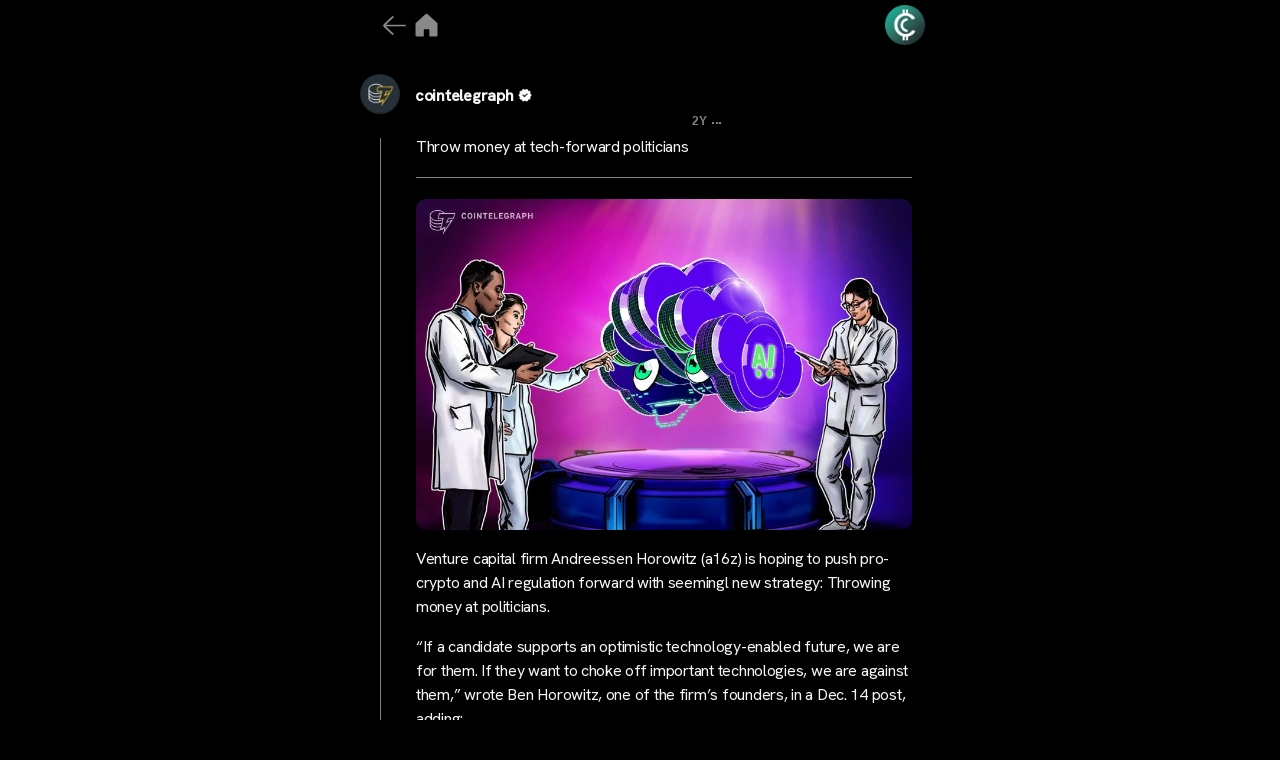

--- FILE ---
content_type: text/html; charset=UTF-8
request_url: https://cryptocrunchapp.com/cointelegraph/throw-money-at-tech-forward-politicians/
body_size: 17604
content:
<!DOCTYPE html>

<html class="no-js" lang="en-US" prefix="og: http://ogp.me/ns# fb: http://ogp.me/ns/fb#">

	<head>

<!-- Google tag (gtag.js) -->
<script async src="https://www.googletagmanager.com/gtag/js?id=G-MXH1PP0Q39"></script>


<script>
  window.dataLayer = window.dataLayer || [];
  function gtag(){dataLayer.push(arguments);}
  gtag('js', new Date());

  gtag('config', 'G-MXH1PP0Q39');
</script>

		<meta charset="UTF-8">
		<meta name="viewport" content="width=device-width, initial-scale=1.0" >

		<link rel="profile" href="https://gmpg.org/xfn/11">

		<title>Throw money at tech-forward politicians &#8211; CryptoCrunchApp</title>
<meta name='robots' content='max-image-preview:large' />
<link rel="alternate" type="application/rss+xml" title="CryptoCrunchApp &raquo; Feed" href="https://cryptocrunchapp.com/feed/" />
<link rel="alternate" type="application/rss+xml" title="CryptoCrunchApp &raquo; Comments Feed" href="https://cryptocrunchapp.com/comments/feed/" />
<link rel="alternate" title="oEmbed (JSON)" type="application/json+oembed" href="https://cryptocrunchapp.com/wp-json/oembed/1.0/embed?url=https%3A%2F%2Fcryptocrunchapp.com%2Fcointelegraph%2Fthrow-money-at-tech-forward-politicians%2F" />
<link rel="alternate" title="oEmbed (XML)" type="text/xml+oembed" href="https://cryptocrunchapp.com/wp-json/oembed/1.0/embed?url=https%3A%2F%2Fcryptocrunchapp.com%2Fcointelegraph%2Fthrow-money-at-tech-forward-politicians%2F&#038;format=xml" />
<style id='wp-img-auto-sizes-contain-inline-css'>
img:is([sizes=auto i],[sizes^="auto," i]){contain-intrinsic-size:3000px 1500px}
/*# sourceURL=wp-img-auto-sizes-contain-inline-css */
</style>
<style id='wp-emoji-styles-inline-css'>

	img.wp-smiley, img.emoji {
		display: inline !important;
		border: none !important;
		box-shadow: none !important;
		height: 1em !important;
		width: 1em !important;
		margin: 0 0.07em !important;
		vertical-align: -0.1em !important;
		background: none !important;
		padding: 0 !important;
	}
/*# sourceURL=wp-emoji-styles-inline-css */
</style>
<style id='wp-block-library-inline-css'>
:root{--wp-block-synced-color:#7a00df;--wp-block-synced-color--rgb:122,0,223;--wp-bound-block-color:var(--wp-block-synced-color);--wp-editor-canvas-background:#ddd;--wp-admin-theme-color:#007cba;--wp-admin-theme-color--rgb:0,124,186;--wp-admin-theme-color-darker-10:#006ba1;--wp-admin-theme-color-darker-10--rgb:0,107,160.5;--wp-admin-theme-color-darker-20:#005a87;--wp-admin-theme-color-darker-20--rgb:0,90,135;--wp-admin-border-width-focus:2px}@media (min-resolution:192dpi){:root{--wp-admin-border-width-focus:1.5px}}.wp-element-button{cursor:pointer}:root .has-very-light-gray-background-color{background-color:#eee}:root .has-very-dark-gray-background-color{background-color:#313131}:root .has-very-light-gray-color{color:#eee}:root .has-very-dark-gray-color{color:#313131}:root .has-vivid-green-cyan-to-vivid-cyan-blue-gradient-background{background:linear-gradient(135deg,#00d084,#0693e3)}:root .has-purple-crush-gradient-background{background:linear-gradient(135deg,#34e2e4,#4721fb 50%,#ab1dfe)}:root .has-hazy-dawn-gradient-background{background:linear-gradient(135deg,#faaca8,#dad0ec)}:root .has-subdued-olive-gradient-background{background:linear-gradient(135deg,#fafae1,#67a671)}:root .has-atomic-cream-gradient-background{background:linear-gradient(135deg,#fdd79a,#004a59)}:root .has-nightshade-gradient-background{background:linear-gradient(135deg,#330968,#31cdcf)}:root .has-midnight-gradient-background{background:linear-gradient(135deg,#020381,#2874fc)}:root{--wp--preset--font-size--normal:16px;--wp--preset--font-size--huge:42px}.has-regular-font-size{font-size:1em}.has-larger-font-size{font-size:2.625em}.has-normal-font-size{font-size:var(--wp--preset--font-size--normal)}.has-huge-font-size{font-size:var(--wp--preset--font-size--huge)}.has-text-align-center{text-align:center}.has-text-align-left{text-align:left}.has-text-align-right{text-align:right}.has-fit-text{white-space:nowrap!important}#end-resizable-editor-section{display:none}.aligncenter{clear:both}.items-justified-left{justify-content:flex-start}.items-justified-center{justify-content:center}.items-justified-right{justify-content:flex-end}.items-justified-space-between{justify-content:space-between}.screen-reader-text{border:0;clip-path:inset(50%);height:1px;margin:-1px;overflow:hidden;padding:0;position:absolute;width:1px;word-wrap:normal!important}.screen-reader-text:focus{background-color:#ddd;clip-path:none;color:#444;display:block;font-size:1em;height:auto;left:5px;line-height:normal;padding:15px 23px 14px;text-decoration:none;top:5px;width:auto;z-index:100000}html :where(.has-border-color){border-style:solid}html :where([style*=border-top-color]){border-top-style:solid}html :where([style*=border-right-color]){border-right-style:solid}html :where([style*=border-bottom-color]){border-bottom-style:solid}html :where([style*=border-left-color]){border-left-style:solid}html :where([style*=border-width]){border-style:solid}html :where([style*=border-top-width]){border-top-style:solid}html :where([style*=border-right-width]){border-right-style:solid}html :where([style*=border-bottom-width]){border-bottom-style:solid}html :where([style*=border-left-width]){border-left-style:solid}html :where(img[class*=wp-image-]){height:auto;max-width:100%}:where(figure){margin:0 0 1em}html :where(.is-position-sticky){--wp-admin--admin-bar--position-offset:var(--wp-admin--admin-bar--height,0px)}@media screen and (max-width:600px){html :where(.is-position-sticky){--wp-admin--admin-bar--position-offset:0px}}

/*# sourceURL=wp-block-library-inline-css */
</style><style id='global-styles-inline-css'>
:root{--wp--preset--aspect-ratio--square: 1;--wp--preset--aspect-ratio--4-3: 4/3;--wp--preset--aspect-ratio--3-4: 3/4;--wp--preset--aspect-ratio--3-2: 3/2;--wp--preset--aspect-ratio--2-3: 2/3;--wp--preset--aspect-ratio--16-9: 16/9;--wp--preset--aspect-ratio--9-16: 9/16;--wp--preset--color--black: #000000;--wp--preset--color--cyan-bluish-gray: #abb8c3;--wp--preset--color--white: #ffffff;--wp--preset--color--pale-pink: #f78da7;--wp--preset--color--vivid-red: #cf2e2e;--wp--preset--color--luminous-vivid-orange: #ff6900;--wp--preset--color--luminous-vivid-amber: #fcb900;--wp--preset--color--light-green-cyan: #7bdcb5;--wp--preset--color--vivid-green-cyan: #00d084;--wp--preset--color--pale-cyan-blue: #8ed1fc;--wp--preset--color--vivid-cyan-blue: #0693e3;--wp--preset--color--vivid-purple: #9b51e0;--wp--preset--color--accent: #cd2653;--wp--preset--color--primary: #000000;--wp--preset--color--secondary: #6d6d6d;--wp--preset--color--subtle-background: #dcd7ca;--wp--preset--color--background: #f5efe0;--wp--preset--gradient--vivid-cyan-blue-to-vivid-purple: linear-gradient(135deg,rgb(6,147,227) 0%,rgb(155,81,224) 100%);--wp--preset--gradient--light-green-cyan-to-vivid-green-cyan: linear-gradient(135deg,rgb(122,220,180) 0%,rgb(0,208,130) 100%);--wp--preset--gradient--luminous-vivid-amber-to-luminous-vivid-orange: linear-gradient(135deg,rgb(252,185,0) 0%,rgb(255,105,0) 100%);--wp--preset--gradient--luminous-vivid-orange-to-vivid-red: linear-gradient(135deg,rgb(255,105,0) 0%,rgb(207,46,46) 100%);--wp--preset--gradient--very-light-gray-to-cyan-bluish-gray: linear-gradient(135deg,rgb(238,238,238) 0%,rgb(169,184,195) 100%);--wp--preset--gradient--cool-to-warm-spectrum: linear-gradient(135deg,rgb(74,234,220) 0%,rgb(151,120,209) 20%,rgb(207,42,186) 40%,rgb(238,44,130) 60%,rgb(251,105,98) 80%,rgb(254,248,76) 100%);--wp--preset--gradient--blush-light-purple: linear-gradient(135deg,rgb(255,206,236) 0%,rgb(152,150,240) 100%);--wp--preset--gradient--blush-bordeaux: linear-gradient(135deg,rgb(254,205,165) 0%,rgb(254,45,45) 50%,rgb(107,0,62) 100%);--wp--preset--gradient--luminous-dusk: linear-gradient(135deg,rgb(255,203,112) 0%,rgb(199,81,192) 50%,rgb(65,88,208) 100%);--wp--preset--gradient--pale-ocean: linear-gradient(135deg,rgb(255,245,203) 0%,rgb(182,227,212) 50%,rgb(51,167,181) 100%);--wp--preset--gradient--electric-grass: linear-gradient(135deg,rgb(202,248,128) 0%,rgb(113,206,126) 100%);--wp--preset--gradient--midnight: linear-gradient(135deg,rgb(2,3,129) 0%,rgb(40,116,252) 100%);--wp--preset--font-size--small: 18px;--wp--preset--font-size--medium: 20px;--wp--preset--font-size--large: 26.25px;--wp--preset--font-size--x-large: 42px;--wp--preset--font-size--normal: 21px;--wp--preset--font-size--larger: 32px;--wp--preset--spacing--20: 0.44rem;--wp--preset--spacing--30: 0.67rem;--wp--preset--spacing--40: 1rem;--wp--preset--spacing--50: 1.5rem;--wp--preset--spacing--60: 2.25rem;--wp--preset--spacing--70: 3.38rem;--wp--preset--spacing--80: 5.06rem;--wp--preset--shadow--natural: 6px 6px 9px rgba(0, 0, 0, 0.2);--wp--preset--shadow--deep: 12px 12px 50px rgba(0, 0, 0, 0.4);--wp--preset--shadow--sharp: 6px 6px 0px rgba(0, 0, 0, 0.2);--wp--preset--shadow--outlined: 6px 6px 0px -3px rgb(255, 255, 255), 6px 6px rgb(0, 0, 0);--wp--preset--shadow--crisp: 6px 6px 0px rgb(0, 0, 0);}:where(.is-layout-flex){gap: 0.5em;}:where(.is-layout-grid){gap: 0.5em;}body .is-layout-flex{display: flex;}.is-layout-flex{flex-wrap: wrap;align-items: center;}.is-layout-flex > :is(*, div){margin: 0;}body .is-layout-grid{display: grid;}.is-layout-grid > :is(*, div){margin: 0;}:where(.wp-block-columns.is-layout-flex){gap: 2em;}:where(.wp-block-columns.is-layout-grid){gap: 2em;}:where(.wp-block-post-template.is-layout-flex){gap: 1.25em;}:where(.wp-block-post-template.is-layout-grid){gap: 1.25em;}.has-black-color{color: var(--wp--preset--color--black) !important;}.has-cyan-bluish-gray-color{color: var(--wp--preset--color--cyan-bluish-gray) !important;}.has-white-color{color: var(--wp--preset--color--white) !important;}.has-pale-pink-color{color: var(--wp--preset--color--pale-pink) !important;}.has-vivid-red-color{color: var(--wp--preset--color--vivid-red) !important;}.has-luminous-vivid-orange-color{color: var(--wp--preset--color--luminous-vivid-orange) !important;}.has-luminous-vivid-amber-color{color: var(--wp--preset--color--luminous-vivid-amber) !important;}.has-light-green-cyan-color{color: var(--wp--preset--color--light-green-cyan) !important;}.has-vivid-green-cyan-color{color: var(--wp--preset--color--vivid-green-cyan) !important;}.has-pale-cyan-blue-color{color: var(--wp--preset--color--pale-cyan-blue) !important;}.has-vivid-cyan-blue-color{color: var(--wp--preset--color--vivid-cyan-blue) !important;}.has-vivid-purple-color{color: var(--wp--preset--color--vivid-purple) !important;}.has-black-background-color{background-color: var(--wp--preset--color--black) !important;}.has-cyan-bluish-gray-background-color{background-color: var(--wp--preset--color--cyan-bluish-gray) !important;}.has-white-background-color{background-color: var(--wp--preset--color--white) !important;}.has-pale-pink-background-color{background-color: var(--wp--preset--color--pale-pink) !important;}.has-vivid-red-background-color{background-color: var(--wp--preset--color--vivid-red) !important;}.has-luminous-vivid-orange-background-color{background-color: var(--wp--preset--color--luminous-vivid-orange) !important;}.has-luminous-vivid-amber-background-color{background-color: var(--wp--preset--color--luminous-vivid-amber) !important;}.has-light-green-cyan-background-color{background-color: var(--wp--preset--color--light-green-cyan) !important;}.has-vivid-green-cyan-background-color{background-color: var(--wp--preset--color--vivid-green-cyan) !important;}.has-pale-cyan-blue-background-color{background-color: var(--wp--preset--color--pale-cyan-blue) !important;}.has-vivid-cyan-blue-background-color{background-color: var(--wp--preset--color--vivid-cyan-blue) !important;}.has-vivid-purple-background-color{background-color: var(--wp--preset--color--vivid-purple) !important;}.has-black-border-color{border-color: var(--wp--preset--color--black) !important;}.has-cyan-bluish-gray-border-color{border-color: var(--wp--preset--color--cyan-bluish-gray) !important;}.has-white-border-color{border-color: var(--wp--preset--color--white) !important;}.has-pale-pink-border-color{border-color: var(--wp--preset--color--pale-pink) !important;}.has-vivid-red-border-color{border-color: var(--wp--preset--color--vivid-red) !important;}.has-luminous-vivid-orange-border-color{border-color: var(--wp--preset--color--luminous-vivid-orange) !important;}.has-luminous-vivid-amber-border-color{border-color: var(--wp--preset--color--luminous-vivid-amber) !important;}.has-light-green-cyan-border-color{border-color: var(--wp--preset--color--light-green-cyan) !important;}.has-vivid-green-cyan-border-color{border-color: var(--wp--preset--color--vivid-green-cyan) !important;}.has-pale-cyan-blue-border-color{border-color: var(--wp--preset--color--pale-cyan-blue) !important;}.has-vivid-cyan-blue-border-color{border-color: var(--wp--preset--color--vivid-cyan-blue) !important;}.has-vivid-purple-border-color{border-color: var(--wp--preset--color--vivid-purple) !important;}.has-vivid-cyan-blue-to-vivid-purple-gradient-background{background: var(--wp--preset--gradient--vivid-cyan-blue-to-vivid-purple) !important;}.has-light-green-cyan-to-vivid-green-cyan-gradient-background{background: var(--wp--preset--gradient--light-green-cyan-to-vivid-green-cyan) !important;}.has-luminous-vivid-amber-to-luminous-vivid-orange-gradient-background{background: var(--wp--preset--gradient--luminous-vivid-amber-to-luminous-vivid-orange) !important;}.has-luminous-vivid-orange-to-vivid-red-gradient-background{background: var(--wp--preset--gradient--luminous-vivid-orange-to-vivid-red) !important;}.has-very-light-gray-to-cyan-bluish-gray-gradient-background{background: var(--wp--preset--gradient--very-light-gray-to-cyan-bluish-gray) !important;}.has-cool-to-warm-spectrum-gradient-background{background: var(--wp--preset--gradient--cool-to-warm-spectrum) !important;}.has-blush-light-purple-gradient-background{background: var(--wp--preset--gradient--blush-light-purple) !important;}.has-blush-bordeaux-gradient-background{background: var(--wp--preset--gradient--blush-bordeaux) !important;}.has-luminous-dusk-gradient-background{background: var(--wp--preset--gradient--luminous-dusk) !important;}.has-pale-ocean-gradient-background{background: var(--wp--preset--gradient--pale-ocean) !important;}.has-electric-grass-gradient-background{background: var(--wp--preset--gradient--electric-grass) !important;}.has-midnight-gradient-background{background: var(--wp--preset--gradient--midnight) !important;}.has-small-font-size{font-size: var(--wp--preset--font-size--small) !important;}.has-medium-font-size{font-size: var(--wp--preset--font-size--medium) !important;}.has-large-font-size{font-size: var(--wp--preset--font-size--large) !important;}.has-x-large-font-size{font-size: var(--wp--preset--font-size--x-large) !important;}
/*# sourceURL=global-styles-inline-css */
</style>

<style id='classic-theme-styles-inline-css'>
/*! This file is auto-generated */
.wp-block-button__link{color:#fff;background-color:#32373c;border-radius:9999px;box-shadow:none;text-decoration:none;padding:calc(.667em + 2px) calc(1.333em + 2px);font-size:1.125em}.wp-block-file__button{background:#32373c;color:#fff;text-decoration:none}
/*# sourceURL=/wp-includes/css/classic-themes.min.css */
</style>
<link rel='stylesheet' id='mpp_gutenberg-css' href='https://cryptocrunchapp.com/wp-content/plugins/metronet-profile-picture/dist/blocks.style.build.css?ver=2.6.0' media='all' />
<link rel='stylesheet' id='wp_automatic_gallery_style-css' href='https://cryptocrunchapp.com/wp-content/plugins/wp-automatic/css/wp-automatic.css?ver=1.0.0' media='all' />
<link rel='stylesheet' id='chld_thm_cfg_parent-css' href='https://cryptocrunchapp.com/wp-content/themes/twentytwenty/style.css?ver=6.9' media='all' />
<link rel='stylesheet' id='twentytwenty-style-css' href='https://cryptocrunchapp.com/wp-content/themes/twentytwenty-child/style.css?ver=2.2.1697088420' media='all' />
<style id='twentytwenty-style-inline-css'>
.color-accent,.color-accent-hover:hover,.color-accent-hover:focus,:root .has-accent-color,.has-drop-cap:not(:focus):first-letter,.wp-block-button.is-style-outline,a { color: #cd2653; }blockquote,.border-color-accent,.border-color-accent-hover:hover,.border-color-accent-hover:focus { border-color: #cd2653; }button,.button,.faux-button,.wp-block-button__link,.wp-block-file .wp-block-file__button,input[type="button"],input[type="reset"],input[type="submit"],.bg-accent,.bg-accent-hover:hover,.bg-accent-hover:focus,:root .has-accent-background-color,.comment-reply-link { background-color: #cd2653; }.fill-children-accent,.fill-children-accent * { fill: #cd2653; }body,.entry-title a,:root .has-primary-color { color: #000000; }:root .has-primary-background-color { background-color: #000000; }cite,figcaption,.wp-caption-text,.post-meta,.entry-content .wp-block-archives li,.entry-content .wp-block-categories li,.entry-content .wp-block-latest-posts li,.wp-block-latest-comments__comment-date,.wp-block-latest-posts__post-date,.wp-block-embed figcaption,.wp-block-image figcaption,.wp-block-pullquote cite,.comment-metadata,.comment-respond .comment-notes,.comment-respond .logged-in-as,.pagination .dots,.entry-content hr:not(.has-background),hr.styled-separator,:root .has-secondary-color { color: #6d6d6d; }:root .has-secondary-background-color { background-color: #6d6d6d; }pre,fieldset,input,textarea,table,table *,hr { border-color: #dcd7ca; }caption,code,code,kbd,samp,.wp-block-table.is-style-stripes tbody tr:nth-child(odd),:root .has-subtle-background-background-color { background-color: #dcd7ca; }.wp-block-table.is-style-stripes { border-bottom-color: #dcd7ca; }.wp-block-latest-posts.is-grid li { border-top-color: #dcd7ca; }:root .has-subtle-background-color { color: #dcd7ca; }body:not(.overlay-header) .primary-menu > li > a,body:not(.overlay-header) .primary-menu > li > .icon,.modal-menu a,.footer-menu a, .footer-widgets a:where(:not(.wp-block-button__link)),#site-footer .wp-block-button.is-style-outline,.wp-block-pullquote:before,.singular:not(.overlay-header) .entry-header a,.archive-header a,.header-footer-group .color-accent,.header-footer-group .color-accent-hover:hover { color: #cd2653; }.social-icons a,#site-footer button:not(.toggle),#site-footer .button,#site-footer .faux-button,#site-footer .wp-block-button__link,#site-footer .wp-block-file__button,#site-footer input[type="button"],#site-footer input[type="reset"],#site-footer input[type="submit"] { background-color: #cd2653; }.header-footer-group,body:not(.overlay-header) #site-header .toggle,.menu-modal .toggle { color: #000000; }body:not(.overlay-header) .primary-menu ul { background-color: #000000; }body:not(.overlay-header) .primary-menu > li > ul:after { border-bottom-color: #000000; }body:not(.overlay-header) .primary-menu ul ul:after { border-left-color: #000000; }.site-description,body:not(.overlay-header) .toggle-inner .toggle-text,.widget .post-date,.widget .rss-date,.widget_archive li,.widget_categories li,.widget cite,.widget_pages li,.widget_meta li,.widget_nav_menu li,.powered-by-wordpress,.footer-credits .privacy-policy,.to-the-top,.singular .entry-header .post-meta,.singular:not(.overlay-header) .entry-header .post-meta a { color: #6d6d6d; }.header-footer-group pre,.header-footer-group fieldset,.header-footer-group input,.header-footer-group textarea,.header-footer-group table,.header-footer-group table *,.footer-nav-widgets-wrapper,#site-footer,.menu-modal nav *,.footer-widgets-outer-wrapper,.footer-top { border-color: #dcd7ca; }.header-footer-group table caption,body:not(.overlay-header) .header-inner .toggle-wrapper::before { background-color: #dcd7ca; }
/*# sourceURL=twentytwenty-style-inline-css */
</style>
<link rel='stylesheet' id='twentytwenty-fonts-css' href='https://cryptocrunchapp.com/wp-content/themes/twentytwenty/assets/css/font-inter.css?ver=2.2.1697088420' media='all' />
<link rel='stylesheet' id='twentytwenty-print-style-css' href='https://cryptocrunchapp.com/wp-content/themes/twentytwenty/print.css?ver=2.2.1697088420' media='print' />
<script src="https://cryptocrunchapp.com/wp-includes/js/jquery/jquery.min.js?ver=3.7.1" id="jquery-core-js"></script>
<script src="https://cryptocrunchapp.com/wp-includes/js/jquery/jquery-migrate.min.js?ver=3.4.1" id="jquery-migrate-js"></script>
<script src="https://cryptocrunchapp.com/wp-content/plugins/wp-automatic/js/main-front.js?ver=6.9" id="wp_automatic_gallery-js"></script>
<script src="https://cryptocrunchapp.com/wp-content/themes/twentytwenty/assets/js/index.js?ver=2.2.1697088420" id="twentytwenty-js-js" defer data-wp-strategy="defer"></script>
<link rel="https://api.w.org/" href="https://cryptocrunchapp.com/wp-json/" /><link rel="alternate" title="JSON" type="application/json" href="https://cryptocrunchapp.com/wp-json/wp/v2/posts/5264" /><link rel="EditURI" type="application/rsd+xml" title="RSD" href="https://cryptocrunchapp.com/xmlrpc.php?rsd" />
<meta name="generator" content="WordPress 6.9" />
<link rel='shortlink' href='https://cryptocrunchapp.com/?p=5264' />
	<script>document.documentElement.className = document.documentElement.className.replace( 'no-js', 'js' );</script>
	<noscript><style>.lazyload[data-src]{display:none !important;}</style></noscript><style>.lazyload{background-image:none !important;}.lazyload:before{background-image:none !important;}</style><link rel="icon" href="https://cryptocrunchapp.com/wp-content/uploads/2023/10/cropped-android-chrome-512x512-1-32x32.png" sizes="32x32" />
<link rel="icon" href="https://cryptocrunchapp.com/wp-content/uploads/2023/10/cropped-android-chrome-512x512-1-192x192.png" sizes="192x192" />
<link rel="apple-touch-icon" href="https://cryptocrunchapp.com/wp-content/uploads/2023/10/cropped-android-chrome-512x512-1-180x180.png" />
<meta name="msapplication-TileImage" content="https://cryptocrunchapp.com/wp-content/uploads/2023/10/cropped-android-chrome-512x512-1-270x270.png" />

<!-- START - Open Graph and Twitter Card Tags 3.3.3 -->
 <!-- Facebook Open Graph -->
  <meta property="og:locale" content="en_US"/>
  <meta property="og:site_name" content="CryptoCrunchApp"/>
  <meta property="og:title" content="Throw money at tech-forward politicians"/>
  <meta property="og:url" content="https://cryptocrunchapp.com/cointelegraph/throw-money-at-tech-forward-politicians/"/>
  <meta property="og:type" content="article"/>
  <meta property="og:description" content="Venture capital firm Andreessen Horowitz (a16z) is hoping to push pro-crypto and AI regulation forward with seemingl new strategy: Throwing money at politicians.“If a candidate supports an optimistic technology-enabled future, we are for them. If they want to choke off important technologies, we are"/>
  <meta property="og:image" content="https://cryptocrunchapp.com/wp-content/uploads/2023/12/840_aHR0cHM6Ly9zMy5jb2ludGVsZWdyYXBoLmNvbS91cGxvYWRzLzIwMjMtMTIvNzU2NjQ0ZTUtZmY0OS00Nzk2LWIwMTctMDdj.jpeg"/>
  <meta property="og:image:url" content="https://cryptocrunchapp.com/wp-content/uploads/2023/12/840_aHR0cHM6Ly9zMy5jb2ludGVsZWdyYXBoLmNvbS91cGxvYWRzLzIwMjMtMTIvNzU2NjQ0ZTUtZmY0OS00Nzk2LWIwMTctMDdj.jpeg"/>
  <meta property="og:image:secure_url" content="https://cryptocrunchapp.com/wp-content/uploads/2023/12/840_aHR0cHM6Ly9zMy5jb2ludGVsZWdyYXBoLmNvbS91cGxvYWRzLzIwMjMtMTIvNzU2NjQ0ZTUtZmY0OS00Nzk2LWIwMTctMDdj.jpeg"/>
  <meta property="article:published_time" content="2023-12-15T01:41:34+00:00"/>
  <meta property="article:modified_time" content="2023-12-15T01:41:34+00:00" />
  <meta property="og:updated_time" content="2023-12-15T01:41:34+00:00" />
  <meta property="article:publisher" content="https://www.facebook.com/CryptoCrunchApp/"/>
 <!-- Google+ / Schema.org -->
 <!-- Twitter Cards -->
  <meta name="twitter:title" content="Throw money at tech-forward politicians"/>
  <meta name="twitter:url" content="https://cryptocrunchapp.com/cointelegraph/throw-money-at-tech-forward-politicians/"/>
  <meta name="twitter:description" content="Venture capital firm Andreessen Horowitz (a16z) is hoping to push pro-crypto and AI regulation forward with seemingl new strategy: Throwing money at politicians.“If a candidate supports an optimistic technology-enabled future, we are for them. If they want to choke off important technologies, we are"/>
  <meta name="twitter:image" content="https://cryptocrunchapp.com/wp-content/uploads/2023/12/840_aHR0cHM6Ly9zMy5jb2ludGVsZWdyYXBoLmNvbS91cGxvYWRzLzIwMjMtMTIvNzU2NjQ0ZTUtZmY0OS00Nzk2LWIwMTctMDdj.jpeg"/>
  <meta name="twitter:card" content="summary_large_image"/>
  <meta name="twitter:site" content="@cryptocrunchapp"/>
 <!-- SEO -->
  <meta name="description" content="Venture capital firm Andreessen Horowitz (a16z) is hoping to push pro-crypto and AI regulation forward with seemingl new strategy: Throwing money at politicians.“If a candidate supports an optimistic technology-enabled future, we are for them. If they want to choke off important technologies, we are"/>
 <!-- Misc. tags -->
 <!-- is_singular -->
<!-- END - Open Graph and Twitter Card Tags 3.3.3 -->
	
 <script src="https://ajax.googleapis.com/ajax/libs/jquery/3.6.4/jquery.min.js"></script>
    <link rel="stylesheet" href="https://cdnjs.cloudflare.com/ajax/libs/font-awesome/6.4.2/css/all.min.css" integrity="sha512-z3gLpd7yknf1YoNbCzqRKc4qyor8gaKU1qmn+CShxbuBusANI9QpRohGBreCFkKxLhei6S9CQXFEbbKuqLg0DA==" crossorigin="anonymous" referrerpolicy="no-referrer" />
    <link href="https://fonts.googleapis.com/css2?family=Material+Symbols+Outlined" rel="stylesheet" />
	<link rel="preconnect" href="https://fonts.googleapis.com">
<link rel="preconnect" href="https://fonts.gstatic.com" crossorigin>
<link href="https://fonts.googleapis.com/css2?family=Hanken+Grotesk:wght@100;200;300;400;500&display=swap" rel="stylesheet">
		<script src="https://cryptocrunchapp.com/wp-content/themes/twentytwenty-child/JS/custom-share.js"></script>
	
		

		
	</head>

	<body class="wp-singular post-template-default single single-post postid-5264 single-format-standard wp-custom-logo wp-embed-responsive wp-theme-twentytwenty wp-child-theme-twentytwenty-child singular enable-search-modal missing-post-thumbnail has-single-pagination showing-comments show-avatars footer-top-visible">

		<a class="skip-link screen-reader-text" href="#site-content">Skip to the content</a>		
		   <div class="feed">

	   <div class="maincontainer">
		   
		  <div>
			    <div class="logomain logo-head">
			     					<div class="logo-icon">
			<a onclick="goBackOrHome()"><img src="[data-uri]" data-src="https://cryptocrunchapp.com/wp-content/uploads/2023/10/arrw.png" decoding="async" class="lazyload" data-eio-rwidth="179" data-eio-rheight="179"><noscript><img src="https://cryptocrunchapp.com/wp-content/uploads/2023/10/arrw.png" data-eio="l"></noscript></a>
					<a href="https://cryptocrunchapp.com/">	<img src="[data-uri]"  alt="home_icon" data-src="https://cryptocrunchapp.com/wp-content/uploads/2023/10/home-2.png" decoding="async" class="lazyload" data-eio-rwidth="100" data-eio-rheight="100"><noscript><img src="https://cryptocrunchapp.com/wp-content/uploads/2023/10/home-2.png"  alt="home_icon" data-eio="l"></noscript></a>
					
				</div>
										<div>
						
					</div>
<!-- 					<a href="https://cryptocrunchapp.com/">  <img src="[data-uri]" width="60px" height="60px" alt="" class="mainlogo lazyload" data-src="https://cryptocrunchapp.com/wp-content/uploads/2023/09/Untitled-design-17.png" decoding="async" data-eio-rwidth="500" data-eio-rheight="500"><noscript><img src="https://cryptocrunchapp.com/wp-content/uploads/2023/09/Untitled-design-17.png" width="60px" height="60px" alt="" class="mainlogo" data-eio="l"></noscript></a> -->
					<a href="https://cryptocrunchapp.com/bio/">  <img src="[data-uri]" width="60px" height="60px" alt="main_logo" class="mainlogo lazyload" data-src="https://cryptocrunchapp.com/wp-content/uploads/2023/10/logo-15.png" decoding="async" data-eio-rwidth="400" data-eio-rheight="400"><noscript><img src="https://cryptocrunchapp.com/wp-content/uploads/2023/10/logo-15.png" width="60px" height="60px" alt="main_logo" class="mainlogo" data-eio="l"></noscript></a>
					
					
					
    </div>
			 
		   </div>
		   
		   <div class="fix-tab">
			   		   </div>
    <div class="poststart">
    <div id="tab-1" class="tab-content current">
        <!--Post Start-->
		            <div class="post" id="post-5264" class="post-5264 post type-post status-publish format-standard hentry">	
               <div class="post">
                    <div class="outer_avatar">
						<div class="post_avatar">
						 <img src="[data-uri]" data-src="https://cryptocrunchapp.com/wp-content/uploads/2023/10/APmUBHaI_400x400-96x96.jpg" decoding="async" class="lazyload" data-eio-rwidth="96" data-eio-rheight="96" /><noscript><img src="https://cryptocrunchapp.com/wp-content/uploads/2023/10/APmUBHaI_400x400-96x96.jpg" data-eio="l" /></noscript>						<div class="post_hour">	
    <a href="https://cryptocrunchapp.com/author/cointelegraph/" class="post_headerDescription">

								
						cointelegraph						</a>
                        <span class="post_headerSpecial">
							<img src="[data-uri]" width="10px" height="10px" alt="verify icon" class="mainlogo1 lazyload" data-src="https://cryptocrunchapp.com/wp-content/uploads/2023/10/Verified.png" decoding="async" data-eio-rwidth="1080" data-eio-rheight="1080"><noscript><img src="https://cryptocrunchapp.com/wp-content/uploads/2023/10/Verified.png" width="10px" height="10px" alt="verify icon" class="mainlogo1" data-eio="l"></noscript>
							
                        </span>
						</div>
			      </div>
				   <div class="post_header">
                <div class="post_headerText">
                    <h3>
						
						<div class="datedisplay">
						<span class="date_first">2Y							</span>
							<div class="date_sec">...</div>
						</div>	
                    </h3>
                </div>    
            </div>
	</div>
		
        <div class="post_body">            
			<div class="post_headerDescription">
                    <p class="post_headerDescription">
						<a href="https://cryptocrunchapp.com/cointelegraph/throw-money-at-tech-forward-politicians/" class="post_headerDescription" alt="Learn more">
						Throw money at tech-forward politicians						</a>
				    </p>
                </div>
			<div class="post_thumbnail">
				<div class="post_thumbnailborder">
                 <a href="https://cryptocrunchapp.com/cointelegraph/throw-money-at-tech-forward-politicians/" class="post_headerDescription " alt="Learn more">
				<div class="postdescptiontwo postdescptiontwo_img">					 
			        
				</div>
				</a>
										    <div class="post_headerDescription1">
                            <p class="post_headerDescription2"><p><img decoding="async" src="[data-uri]" data-src="https://cryptocrunchapp.com/wp-content/uploads/2023/12/840_aHR0cHM6Ly9zMy5jb2ludGVsZWdyYXBoLmNvbS91cGxvYWRzLzIwMjMtMTIvNzU2NjQ0ZTUtZmY0OS00Nzk2LWIwMTctMDdj.jpeg" class="lazyload" data-eio-rwidth="840" data-eio-rheight="560" /><noscript><img decoding="async" src="https://cryptocrunchapp.com/wp-content/uploads/2023/12/840_aHR0cHM6Ly9zMy5jb2ludGVsZWdyYXBoLmNvbS91cGxvYWRzLzIwMjMtMTIvNzU2NjQ0ZTUtZmY0OS00Nzk2LWIwMTctMDdj.jpeg" data-eio="l" /></noscript></p>
<p>Venture capital firm Andreessen Horowitz (a16z) is hoping to push pro-crypto and AI regulation forward with seemingl new strategy: Throwing money at politicians.</p>
<p>“If a candidate supports an optimistic technology-enabled future, we are for them. If they want to choke off important technologies, we are against them,” wrote Ben Horowitz, one of the firm’s founders, in a Dec. 14 post, adding: </p>
<p>“Every penny we donate will go to support like-minded candidates and oppose candidates who aim to kill America’s advanced technological future.”</p>
<p>Horowitz said it would be the “first time” a16z pursues the lobbying route to promote tech-friendly politicians. However, it reportedly held a&#8230;</p>
<p> Read more on <a target="_blank" rel="noopener" href="https://cointelegraph.com/news/a16z-lobbying-plan-donate-politicians-support-crypto">Cointelegraph</a></p>
</p>
                        </div>
					 					
				<div class="post_footer">
					<div class="shareiconone">
						 <a target='_blank' title="Share on X" href="https://twitter.com/intent/tweet?url=https://cryptocrunchapp.com/cointelegraph/throw-money-at-tech-forward-politicians/&amp;&text=Throw money at tech-forward politicians" class="btn" id="b"><i></i><span id="l">
							 <img src="[data-uri]" class="mylogo lazyload" data-src="https://cryptocrunchapp.com/wp-content/uploads/2023/10/x-logo-1.png" decoding="async" data-eio-rwidth="179" data-eio-rheight="179"><noscript><img src="https://cryptocrunchapp.com/wp-content/uploads/2023/10/x-logo-1.png" class="mylogo" data-eio="l"></noscript>
							 
							 </span></a>                  
                    
					  
					
						 <a class="copy-button" data-url="https://cryptocrunchapp.com/cointelegraph/throw-money-at-tech-forward-politicians/"  href="https://cryptocrunchapp.com/cointelegraph/throw-money-at-tech-forward-politicians/" id="b" title="Copy Link"><i></i><span id="l"><img src="[data-uri]"  class="mylogo lazyload" data-src="https://cryptocrunchapp.com/wp-content/uploads/2023/10/copy-logo.png" decoding="async" data-eio-rwidth="179" data-eio-rheight="179"><noscript><img src="	https://cryptocrunchapp.com/wp-content/uploads/2023/10/copy-logo.png"  class="mylogo" data-eio="l"></noscript></span></a>
					
							<a class="share-button" title="Share" data-title="Throw money at tech-forward politicians" data-url="https://cryptocrunchapp.com/cointelegraph/throw-money-at-tech-forward-politicians/" href="https://cryptocrunchapp.com/cointelegraph/throw-money-at-tech-forward-politicians/" id=""> <i></i><span id="l"><img src="[data-uri]" class="mylogo lazyload" data-src="https://cryptocrunchapp.com/wp-content/uploads/2023/10/send-logo.png" decoding="async" data-eio-rwidth="179" data-eio-rheight="179"><noscript><img src="https://cryptocrunchapp.com/wp-content/uploads/2023/10/send-logo.png
" class="mylogo" data-eio="l"></noscript></span></a>

                           
            
					</div>
                </div>
			<div class="view">
			     44.1K Reads


			</div>
<!--              <div class="footer_border1"></div> -->
			</div>
           
			</div>
<!-- 			<div class="finish-sec">
				<i class="fa-regular fa-circle-check"></i>
				<h2>
					You're all caught up
				</h2>
				<p>
					You have seen all new post from last 7 days.
				</p>
				<a>View older posts</a>
			</div> -->
			
		
        </div>
				   	<div class="border1">
				
			</div>
				   
    </div>
    <!--Post End-->
    </div>
				<div id="tab-1" class="tab-content current">
		
		   

<div class="post">
                    <div class="outer_avatar">
						<div class="post_avatar card_post_avatar">
						   <img src="[data-uri]" alt="author_icon" data-src="https://cryptocrunchapp.com/wp-content/uploads/2023/10/APmUBHaI_400x400-96x96.jpg" decoding="async" class="lazyload" data-eio-rwidth="96" data-eio-rheight="96" /><noscript><img src="https://cryptocrunchapp.com/wp-content/uploads/2023/10/APmUBHaI_400x400-96x96.jpg" alt="author_icon" data-eio="l" /></noscript><!-- 							<div class="post_hour">
							<a href="https://cryptocrunchapp.com/cointelegraph/web3-firm-sees-future-where-gamers-rent-out-their-in-game-assets-for-crypto/" class="post_headerDescription" alt="Learn more">
						cointelegraph								<img src="[data-uri]" width="10px" height="10px" alt="verify icon" class="mainlogo1 lazyload" data-src="https://cryptocrunchapp.com/wp-content/uploads/2023/10/Verified.png" decoding="async" data-eio-rwidth="1080" data-eio-rheight="1080"><noscript><img src="https://cryptocrunchapp.com/wp-content/uploads/2023/10/Verified.png" width="10px" height="10px" alt="verify icon" class="mainlogo1" data-eio="l"></noscript>	
						</a>
						</div> -->
							
							<div class="post_hour">
    <a href="https://cryptocrunchapp.com/author/cointelegraph/" class="post_headerDescription" >
        <span class="post_author">cointelegraph</span>
        <img src="[data-uri]" width="10px" height="10px" alt="verify_icon" class="mainlogo1 lazyload" data-src="https://cryptocrunchapp.com/wp-content/uploads/2023/10/Verified.png" decoding="async" data-eio-rwidth="1080" data-eio-rheight="1080"><noscript><img src="https://cryptocrunchapp.com/wp-content/uploads/2023/10/Verified.png" width="10px" height="10px" alt="verify_icon" class="mainlogo1" data-eio="l"></noscript>	
    </a>
</div>

			      </div>
				   <div class="post_header">
                <div class="post_headerText">
                    <h3>
						<div class="datedisplay">
						<span class="date_first">2Y							</span>
							<div class="date_sec">...</div>
						</div>
						
                    </h3>
                </div>
				
                
            </div>
				   </div>
		
        <div class="post_body">
            
			<div class="post_headerDescription">
                    <p class="post_headerDescription"><a href="https://cryptocrunchapp.com/cointelegraph/web3-firm-sees-future-where-gamers-rent-out-their-in-game-assets-for-crypto/" class="post_headerDescription" alt="Learn more">Web3 firm sees future where gamers rent out their in-game assets for crypto</a>
				    </p>
                </div>
			<div class="post_thumbnail">
				<div class="post_thumbnailborder">
                 <a href="https://cryptocrunchapp.com/cointelegraph/web3-firm-sees-future-where-gamers-rent-out-their-in-game-assets-for-crypto/" class="post_headerDescription"><div class="postdescptiontwo postdescptiontwo_img" alt="Web3 firm sees future where gamers rent out their in-game assets for crypto">
					 
			        </div></a>
				<div class="post_footer">
				<div class="shareiconone">
					<a target='_blank' title="Share on X" href="https://twitter.com/intent/tweet?url=https://cryptocrunchapp.com/cointelegraph/web3-firm-sees-future-where-gamers-rent-out-their-in-game-assets-for-crypto/&amp;&text=Web3 firm sees future where gamers rent out their in-game assets for crypto" class="btn" id="b"><i></i><span id="l">
						<img src="[data-uri]" class="mylogo lazyload"  alt="x_icon" data-src="https://cryptocrunchapp.com/wp-content/uploads/2023/10/x-logo-1.png" decoding="async" data-eio-rwidth="179" data-eio-rheight="179"><noscript><img src="https://cryptocrunchapp.com/wp-content/uploads/2023/10/x-logo-1.png" class="mylogo"  alt="x_icon" data-eio="l"></noscript></span></a>                  
                    <a class="copy-button" title="Copy Url" data-url="https://cryptocrunchapp.com/cointelegraph/web3-firm-sees-future-where-gamers-rent-out-their-in-game-assets-for-crypto/" href="https://cryptocrunchapp.com/cointelegraph/web3-firm-sees-future-where-gamers-rent-out-their-in-game-assets-for-crypto/" id="b"><span><img src="[data-uri]"  class="mylogo lazyload"  alt="copy_icon" data-src="https://cryptocrunchapp.com/wp-content/uploads/2023/10/copy-logo.png" decoding="async" data-eio-rwidth="179" data-eio-rheight="179"><noscript><img src="https://cryptocrunchapp.com/wp-content/uploads/2023/10/copy-logo.png"  class="mylogo"  alt="copy_icon" data-eio="l"></noscript></span></a>
					
							<a class="share-button" title= "Share" data-title="Web3 firm sees future where gamers rent out their in-game assets for crypto" data-url="https://cryptocrunchapp.com/cointelegraph/web3-firm-sees-future-where-gamers-rent-out-their-in-game-assets-for-crypto/" href="https://cryptocrunchapp.com/cointelegraph/web3-firm-sees-future-where-gamers-rent-out-their-in-game-assets-for-crypto/" id=""><i></i><span id="l"><img src="[data-uri]" class="mylogo lazyload"  alt="share_icon" data-src="https://cryptocrunchapp.com/wp-content/uploads/2023/10/send-logo.png" decoding="async" data-eio-rwidth="179" data-eio-rheight="179"><noscript><img src="https://cryptocrunchapp.com/wp-content/uploads/2023/10/send-logo.png" class="mylogo"  alt="share_icon" data-eio="l"></noscript></span></a>
					
					</div>
                </div>
			<div class="view">
				43.2K Reads

			</div>
<!--              <div class="footer_border"></div> -->
			</div>
           
			</div>
			 
        </div>
				   <div class="border1"></div>
	


				   
				   
    </div>

	<div class="custom-alert">
    URL copied to clipboard!
</div>  

<div class="post">
                    <div class="outer_avatar">
						<div class="post_avatar card_post_avatar">
						   <img src="[data-uri]" alt="author_icon" data-src="https://cryptocrunchapp.com/wp-content/uploads/2023/10/APmUBHaI_400x400-96x96.jpg" decoding="async" class="lazyload" data-eio-rwidth="96" data-eio-rheight="96" /><noscript><img src="https://cryptocrunchapp.com/wp-content/uploads/2023/10/APmUBHaI_400x400-96x96.jpg" alt="author_icon" data-eio="l" /></noscript><!-- 							<div class="post_hour">
							<a href="https://cryptocrunchapp.com/cointelegraph/how-the-ledger-connect-hacker-tricked-users-into-making-malicious-approvals/" class="post_headerDescription" alt="Learn more">
						cointelegraph								<img src="[data-uri]" width="10px" height="10px" alt="verify icon" class="mainlogo1 lazyload" data-src="https://cryptocrunchapp.com/wp-content/uploads/2023/10/Verified.png" decoding="async" data-eio-rwidth="1080" data-eio-rheight="1080"><noscript><img src="https://cryptocrunchapp.com/wp-content/uploads/2023/10/Verified.png" width="10px" height="10px" alt="verify icon" class="mainlogo1" data-eio="l"></noscript>	
						</a>
						</div> -->
							
							<div class="post_hour">
    <a href="https://cryptocrunchapp.com/author/cointelegraph/" class="post_headerDescription" >
        <span class="post_author">cointelegraph</span>
        <img src="[data-uri]" width="10px" height="10px" alt="verify_icon" class="mainlogo1 lazyload" data-src="https://cryptocrunchapp.com/wp-content/uploads/2023/10/Verified.png" decoding="async" data-eio-rwidth="1080" data-eio-rheight="1080"><noscript><img src="https://cryptocrunchapp.com/wp-content/uploads/2023/10/Verified.png" width="10px" height="10px" alt="verify_icon" class="mainlogo1" data-eio="l"></noscript>	
    </a>
</div>

			      </div>
				   <div class="post_header">
                <div class="post_headerText">
                    <h3>
						<div class="datedisplay">
						<span class="date_first">2Y							</span>
							<div class="date_sec">...</div>
						</div>
						
                    </h3>
                </div>
				
                
            </div>
				   </div>
		
        <div class="post_body">
            
			<div class="post_headerDescription">
                    <p class="post_headerDescription"><a href="https://cryptocrunchapp.com/cointelegraph/how-the-ledger-connect-hacker-tricked-users-into-making-malicious-approvals/" class="post_headerDescription" alt="Learn more">How the Ledger Connect hacker tricked users into making malicious approvals</a>
				    </p>
                </div>
			<div class="post_thumbnail">
				<div class="post_thumbnailborder">
                 <a href="https://cryptocrunchapp.com/cointelegraph/how-the-ledger-connect-hacker-tricked-users-into-making-malicious-approvals/" class="post_headerDescription"><div class="postdescptiontwo postdescptiontwo_img" alt="How the Ledger Connect hacker tricked users into making malicious approvals">
					 
			        </div></a>
				<div class="post_footer">
				<div class="shareiconone">
					<a target='_blank' title="Share on X" href="https://twitter.com/intent/tweet?url=https://cryptocrunchapp.com/cointelegraph/how-the-ledger-connect-hacker-tricked-users-into-making-malicious-approvals/&amp;&text=How the Ledger Connect hacker tricked users into making malicious approvals" class="btn" id="b"><i></i><span id="l">
						<img src="[data-uri]" class="mylogo lazyload"  alt="x_icon" data-src="https://cryptocrunchapp.com/wp-content/uploads/2023/10/x-logo-1.png" decoding="async" data-eio-rwidth="179" data-eio-rheight="179"><noscript><img src="https://cryptocrunchapp.com/wp-content/uploads/2023/10/x-logo-1.png" class="mylogo"  alt="x_icon" data-eio="l"></noscript></span></a>                  
                    <a class="copy-button" title="Copy Url" data-url="https://cryptocrunchapp.com/cointelegraph/how-the-ledger-connect-hacker-tricked-users-into-making-malicious-approvals/" href="https://cryptocrunchapp.com/cointelegraph/how-the-ledger-connect-hacker-tricked-users-into-making-malicious-approvals/" id="b"><span><img src="[data-uri]"  class="mylogo lazyload"  alt="copy_icon" data-src="https://cryptocrunchapp.com/wp-content/uploads/2023/10/copy-logo.png" decoding="async" data-eio-rwidth="179" data-eio-rheight="179"><noscript><img src="https://cryptocrunchapp.com/wp-content/uploads/2023/10/copy-logo.png"  class="mylogo"  alt="copy_icon" data-eio="l"></noscript></span></a>
					
							<a class="share-button" title= "Share" data-title="How the Ledger Connect hacker tricked users into making malicious approvals" data-url="https://cryptocrunchapp.com/cointelegraph/how-the-ledger-connect-hacker-tricked-users-into-making-malicious-approvals/" href="https://cryptocrunchapp.com/cointelegraph/how-the-ledger-connect-hacker-tricked-users-into-making-malicious-approvals/" id=""><i></i><span id="l"><img src="[data-uri]" class="mylogo lazyload"  alt="share_icon" data-src="https://cryptocrunchapp.com/wp-content/uploads/2023/10/send-logo.png" decoding="async" data-eio-rwidth="179" data-eio-rheight="179"><noscript><img src="https://cryptocrunchapp.com/wp-content/uploads/2023/10/send-logo.png" class="mylogo"  alt="share_icon" data-eio="l"></noscript></span></a>
					
					</div>
                </div>
			<div class="view">
				42.6K Reads

			</div>
<!--              <div class="footer_border"></div> -->
			</div>
           
			</div>
			 
        </div>
				   <div class="border1"></div>
	


				   
				   
    </div>

	<div class="custom-alert">
    URL copied to clipboard!
</div>  

<div class="post">
                    <div class="outer_avatar">
						<div class="post_avatar card_post_avatar">
						   <img src="[data-uri]" alt="author_icon" data-src="https://cryptocrunchapp.com/wp-content/uploads/2023/10/APmUBHaI_400x400-96x96.jpg" decoding="async" class="lazyload" data-eio-rwidth="96" data-eio-rheight="96" /><noscript><img src="https://cryptocrunchapp.com/wp-content/uploads/2023/10/APmUBHaI_400x400-96x96.jpg" alt="author_icon" data-eio="l" /></noscript><!-- 							<div class="post_hour">
							<a href="https://cryptocrunchapp.com/cointelegraph/dont-get-excited-about-fed-dovishness-another-rate-hike-is-in-the-cards/" class="post_headerDescription" alt="Learn more">
						cointelegraph								<img src="[data-uri]" width="10px" height="10px" alt="verify icon" class="mainlogo1 lazyload" data-src="https://cryptocrunchapp.com/wp-content/uploads/2023/10/Verified.png" decoding="async" data-eio-rwidth="1080" data-eio-rheight="1080"><noscript><img src="https://cryptocrunchapp.com/wp-content/uploads/2023/10/Verified.png" width="10px" height="10px" alt="verify icon" class="mainlogo1" data-eio="l"></noscript>	
						</a>
						</div> -->
							
							<div class="post_hour">
    <a href="https://cryptocrunchapp.com/author/cointelegraph/" class="post_headerDescription" >
        <span class="post_author">cointelegraph</span>
        <img src="[data-uri]" width="10px" height="10px" alt="verify_icon" class="mainlogo1 lazyload" data-src="https://cryptocrunchapp.com/wp-content/uploads/2023/10/Verified.png" decoding="async" data-eio-rwidth="1080" data-eio-rheight="1080"><noscript><img src="https://cryptocrunchapp.com/wp-content/uploads/2023/10/Verified.png" width="10px" height="10px" alt="verify_icon" class="mainlogo1" data-eio="l"></noscript>	
    </a>
</div>

			      </div>
				   <div class="post_header">
                <div class="post_headerText">
                    <h3>
						<div class="datedisplay">
						<span class="date_first">2Y							</span>
							<div class="date_sec">...</div>
						</div>
						
                    </h3>
                </div>
				
                
            </div>
				   </div>
		
        <div class="post_body">
            
			<div class="post_headerDescription">
                    <p class="post_headerDescription"><a href="https://cryptocrunchapp.com/cointelegraph/dont-get-excited-about-fed-dovishness-another-rate-hike-is-in-the-cards/" class="post_headerDescription" alt="Learn more">Don&#8217;t get excited about Fed &#8216;dovishness&#8217; — another rate hike is in the cards</a>
				    </p>
                </div>
			<div class="post_thumbnail">
				<div class="post_thumbnailborder">
                 <a href="https://cryptocrunchapp.com/cointelegraph/dont-get-excited-about-fed-dovishness-another-rate-hike-is-in-the-cards/" class="post_headerDescription"><div class="postdescptiontwo postdescptiontwo_img" alt="Don&#8217;t get excited about Fed &#8216;dovishness&#8217; — another rate hike is in the cards">
					 
			        </div></a>
				<div class="post_footer">
				<div class="shareiconone">
					<a target='_blank' title="Share on X" href="https://twitter.com/intent/tweet?url=https://cryptocrunchapp.com/cointelegraph/dont-get-excited-about-fed-dovishness-another-rate-hike-is-in-the-cards/&amp;&text=Don&#8217;t get excited about Fed &#8216;dovishness&#8217; — another rate hike is in the cards" class="btn" id="b"><i></i><span id="l">
						<img src="[data-uri]" class="mylogo lazyload"  alt="x_icon" data-src="https://cryptocrunchapp.com/wp-content/uploads/2023/10/x-logo-1.png" decoding="async" data-eio-rwidth="179" data-eio-rheight="179"><noscript><img src="https://cryptocrunchapp.com/wp-content/uploads/2023/10/x-logo-1.png" class="mylogo"  alt="x_icon" data-eio="l"></noscript></span></a>                  
                    <a class="copy-button" title="Copy Url" data-url="https://cryptocrunchapp.com/cointelegraph/dont-get-excited-about-fed-dovishness-another-rate-hike-is-in-the-cards/" href="https://cryptocrunchapp.com/cointelegraph/dont-get-excited-about-fed-dovishness-another-rate-hike-is-in-the-cards/" id="b"><span><img src="[data-uri]"  class="mylogo lazyload"  alt="copy_icon" data-src="https://cryptocrunchapp.com/wp-content/uploads/2023/10/copy-logo.png" decoding="async" data-eio-rwidth="179" data-eio-rheight="179"><noscript><img src="https://cryptocrunchapp.com/wp-content/uploads/2023/10/copy-logo.png"  class="mylogo"  alt="copy_icon" data-eio="l"></noscript></span></a>
					
							<a class="share-button" title= "Share" data-title="Don&#8217;t get excited about Fed &#8216;dovishness&#8217; — another rate hike is in the cards" data-url="https://cryptocrunchapp.com/cointelegraph/dont-get-excited-about-fed-dovishness-another-rate-hike-is-in-the-cards/" href="https://cryptocrunchapp.com/cointelegraph/dont-get-excited-about-fed-dovishness-another-rate-hike-is-in-the-cards/" id=""><i></i><span id="l"><img src="[data-uri]" class="mylogo lazyload"  alt="share_icon" data-src="https://cryptocrunchapp.com/wp-content/uploads/2023/10/send-logo.png" decoding="async" data-eio-rwidth="179" data-eio-rheight="179"><noscript><img src="https://cryptocrunchapp.com/wp-content/uploads/2023/10/send-logo.png" class="mylogo"  alt="share_icon" data-eio="l"></noscript></span></a>
					
					</div>
                </div>
			<div class="view">
				42.9K Reads

			</div>
<!--              <div class="footer_border"></div> -->
			</div>
           
			</div>
			 
        </div>
				   <div class="border1"></div>
	


				   
				   
    </div>

	<div class="custom-alert">
    URL copied to clipboard!
</div>  

<div class="post">
                    <div class="outer_avatar">
						<div class="post_avatar card_post_avatar">
						   <img src="[data-uri]" alt="author_icon" data-src="https://cryptocrunchapp.com/wp-content/uploads/2023/10/7s2FxV2K_400x400-96x96.jpg" decoding="async" class="lazyload" data-eio-rwidth="96" data-eio-rheight="96" /><noscript><img src="https://cryptocrunchapp.com/wp-content/uploads/2023/10/7s2FxV2K_400x400-96x96.jpg" alt="author_icon" data-eio="l" /></noscript><!-- 							<div class="post_hour">
							<a href="https://cryptocrunchapp.com/blockworks/the-interchain-foundation-puts-aside-26-4m-to-grow-cosmos-ecosystem/" class="post_headerDescription" alt="Learn more">
						Blockworks								<img src="[data-uri]" width="10px" height="10px" alt="verify icon" class="mainlogo1 lazyload" data-src="https://cryptocrunchapp.com/wp-content/uploads/2023/10/Verified.png" decoding="async" data-eio-rwidth="1080" data-eio-rheight="1080"><noscript><img src="https://cryptocrunchapp.com/wp-content/uploads/2023/10/Verified.png" width="10px" height="10px" alt="verify icon" class="mainlogo1" data-eio="l"></noscript>	
						</a>
						</div> -->
							
							<div class="post_hour">
    <a href="https://cryptocrunchapp.com/author/blockworks/" class="post_headerDescription" >
        <span class="post_author">Blockworks</span>
        <img src="[data-uri]" width="10px" height="10px" alt="verify_icon" class="mainlogo1 lazyload" data-src="https://cryptocrunchapp.com/wp-content/uploads/2023/10/Verified.png" decoding="async" data-eio-rwidth="1080" data-eio-rheight="1080"><noscript><img src="https://cryptocrunchapp.com/wp-content/uploads/2023/10/Verified.png" width="10px" height="10px" alt="verify_icon" class="mainlogo1" data-eio="l"></noscript>	
    </a>
</div>

			      </div>
				   <div class="post_header">
                <div class="post_headerText">
                    <h3>
						<div class="datedisplay">
						<span class="date_first">2Y							</span>
							<div class="date_sec">...</div>
						</div>
						
                    </h3>
                </div>
				
                
            </div>
				   </div>
		
        <div class="post_body">
            
			<div class="post_headerDescription">
                    <p class="post_headerDescription"><a href="https://cryptocrunchapp.com/blockworks/the-interchain-foundation-puts-aside-26-4m-to-grow-cosmos-ecosystem/" class="post_headerDescription" alt="Learn more">The Interchain Foundation puts aside $26.4M to grow Cosmos ecosystem</a>
				    </p>
                </div>
			<div class="post_thumbnail">
				<div class="post_thumbnailborder">
                 <a href="https://cryptocrunchapp.com/blockworks/the-interchain-foundation-puts-aside-26-4m-to-grow-cosmos-ecosystem/" class="post_headerDescription"><div class="postdescptiontwo postdescptiontwo_img" alt="The Interchain Foundation puts aside $26.4M to grow Cosmos ecosystem">
					 
			        </div></a>
				<div class="post_footer">
				<div class="shareiconone">
					<a target='_blank' title="Share on X" href="https://twitter.com/intent/tweet?url=https://cryptocrunchapp.com/blockworks/the-interchain-foundation-puts-aside-26-4m-to-grow-cosmos-ecosystem/&amp;&text=The Interchain Foundation puts aside $26.4M to grow Cosmos ecosystem" class="btn" id="b"><i></i><span id="l">
						<img src="[data-uri]" class="mylogo lazyload"  alt="x_icon" data-src="https://cryptocrunchapp.com/wp-content/uploads/2023/10/x-logo-1.png" decoding="async" data-eio-rwidth="179" data-eio-rheight="179"><noscript><img src="https://cryptocrunchapp.com/wp-content/uploads/2023/10/x-logo-1.png" class="mylogo"  alt="x_icon" data-eio="l"></noscript></span></a>                  
                    <a class="copy-button" title="Copy Url" data-url="https://cryptocrunchapp.com/blockworks/the-interchain-foundation-puts-aside-26-4m-to-grow-cosmos-ecosystem/" href="https://cryptocrunchapp.com/blockworks/the-interchain-foundation-puts-aside-26-4m-to-grow-cosmos-ecosystem/" id="b"><span><img src="[data-uri]"  class="mylogo lazyload"  alt="copy_icon" data-src="https://cryptocrunchapp.com/wp-content/uploads/2023/10/copy-logo.png" decoding="async" data-eio-rwidth="179" data-eio-rheight="179"><noscript><img src="https://cryptocrunchapp.com/wp-content/uploads/2023/10/copy-logo.png"  class="mylogo"  alt="copy_icon" data-eio="l"></noscript></span></a>
					
							<a class="share-button" title= "Share" data-title="The Interchain Foundation puts aside $26.4M to grow Cosmos ecosystem" data-url="https://cryptocrunchapp.com/blockworks/the-interchain-foundation-puts-aside-26-4m-to-grow-cosmos-ecosystem/" href="https://cryptocrunchapp.com/blockworks/the-interchain-foundation-puts-aside-26-4m-to-grow-cosmos-ecosystem/" id=""><i></i><span id="l"><img src="[data-uri]" class="mylogo lazyload"  alt="share_icon" data-src="https://cryptocrunchapp.com/wp-content/uploads/2023/10/send-logo.png" decoding="async" data-eio-rwidth="179" data-eio-rheight="179"><noscript><img src="https://cryptocrunchapp.com/wp-content/uploads/2023/10/send-logo.png" class="mylogo"  alt="share_icon" data-eio="l"></noscript></span></a>
					
					</div>
                </div>
			<div class="view">
				41.8K Reads

			</div>
<!--              <div class="footer_border"></div> -->
			</div>
           
			</div>
			 
        </div>
				   <div class="border1"></div>
	


				   
				   
    </div>

	<div class="custom-alert">
    URL copied to clipboard!
</div>  

<div class="post">
                    <div class="outer_avatar">
						<div class="post_avatar card_post_avatar">
						   <img src="[data-uri]" alt="author_icon" data-src="https://cryptocrunchapp.com/wp-content/uploads/2023/10/APmUBHaI_400x400-96x96.jpg" decoding="async" class="lazyload" data-eio-rwidth="96" data-eio-rheight="96" /><noscript><img src="https://cryptocrunchapp.com/wp-content/uploads/2023/10/APmUBHaI_400x400-96x96.jpg" alt="author_icon" data-eio="l" /></noscript><!-- 							<div class="post_hour">
							<a href="https://cryptocrunchapp.com/cointelegraph/us-energy-ngo-warns-of-overwhelming-demand-as-ercot-considers-crypto-proposals/" class="post_headerDescription" alt="Learn more">
						cointelegraph								<img src="[data-uri]" width="10px" height="10px" alt="verify icon" class="mainlogo1 lazyload" data-src="https://cryptocrunchapp.com/wp-content/uploads/2023/10/Verified.png" decoding="async" data-eio-rwidth="1080" data-eio-rheight="1080"><noscript><img src="https://cryptocrunchapp.com/wp-content/uploads/2023/10/Verified.png" width="10px" height="10px" alt="verify icon" class="mainlogo1" data-eio="l"></noscript>	
						</a>
						</div> -->
							
							<div class="post_hour">
    <a href="https://cryptocrunchapp.com/author/cointelegraph/" class="post_headerDescription" >
        <span class="post_author">cointelegraph</span>
        <img src="[data-uri]" width="10px" height="10px" alt="verify_icon" class="mainlogo1 lazyload" data-src="https://cryptocrunchapp.com/wp-content/uploads/2023/10/Verified.png" decoding="async" data-eio-rwidth="1080" data-eio-rheight="1080"><noscript><img src="https://cryptocrunchapp.com/wp-content/uploads/2023/10/Verified.png" width="10px" height="10px" alt="verify_icon" class="mainlogo1" data-eio="l"></noscript>	
    </a>
</div>

			      </div>
				   <div class="post_header">
                <div class="post_headerText">
                    <h3>
						<div class="datedisplay">
						<span class="date_first">2Y							</span>
							<div class="date_sec">...</div>
						</div>
						
                    </h3>
                </div>
				
                
            </div>
				   </div>
		
        <div class="post_body">
            
			<div class="post_headerDescription">
                    <p class="post_headerDescription"><a href="https://cryptocrunchapp.com/cointelegraph/us-energy-ngo-warns-of-overwhelming-demand-as-ercot-considers-crypto-proposals/" class="post_headerDescription" alt="Learn more">US energy NGO warns of overwhelming demand, as ERCOT considers crypto proposals</a>
				    </p>
                </div>
			<div class="post_thumbnail">
				<div class="post_thumbnailborder">
                 <a href="https://cryptocrunchapp.com/cointelegraph/us-energy-ngo-warns-of-overwhelming-demand-as-ercot-considers-crypto-proposals/" class="post_headerDescription"><div class="postdescptiontwo postdescptiontwo_img" alt="US energy NGO warns of overwhelming demand, as ERCOT considers crypto proposals">
					 
			        </div></a>
				<div class="post_footer">
				<div class="shareiconone">
					<a target='_blank' title="Share on X" href="https://twitter.com/intent/tweet?url=https://cryptocrunchapp.com/cointelegraph/us-energy-ngo-warns-of-overwhelming-demand-as-ercot-considers-crypto-proposals/&amp;&text=US energy NGO warns of overwhelming demand, as ERCOT considers crypto proposals" class="btn" id="b"><i></i><span id="l">
						<img src="[data-uri]" class="mylogo lazyload"  alt="x_icon" data-src="https://cryptocrunchapp.com/wp-content/uploads/2023/10/x-logo-1.png" decoding="async" data-eio-rwidth="179" data-eio-rheight="179"><noscript><img src="https://cryptocrunchapp.com/wp-content/uploads/2023/10/x-logo-1.png" class="mylogo"  alt="x_icon" data-eio="l"></noscript></span></a>                  
                    <a class="copy-button" title="Copy Url" data-url="https://cryptocrunchapp.com/cointelegraph/us-energy-ngo-warns-of-overwhelming-demand-as-ercot-considers-crypto-proposals/" href="https://cryptocrunchapp.com/cointelegraph/us-energy-ngo-warns-of-overwhelming-demand-as-ercot-considers-crypto-proposals/" id="b"><span><img src="[data-uri]"  class="mylogo lazyload"  alt="copy_icon" data-src="https://cryptocrunchapp.com/wp-content/uploads/2023/10/copy-logo.png" decoding="async" data-eio-rwidth="179" data-eio-rheight="179"><noscript><img src="https://cryptocrunchapp.com/wp-content/uploads/2023/10/copy-logo.png"  class="mylogo"  alt="copy_icon" data-eio="l"></noscript></span></a>
					
							<a class="share-button" title= "Share" data-title="US energy NGO warns of overwhelming demand, as ERCOT considers crypto proposals" data-url="https://cryptocrunchapp.com/cointelegraph/us-energy-ngo-warns-of-overwhelming-demand-as-ercot-considers-crypto-proposals/" href="https://cryptocrunchapp.com/cointelegraph/us-energy-ngo-warns-of-overwhelming-demand-as-ercot-considers-crypto-proposals/" id=""><i></i><span id="l"><img src="[data-uri]" class="mylogo lazyload"  alt="share_icon" data-src="https://cryptocrunchapp.com/wp-content/uploads/2023/10/send-logo.png" decoding="async" data-eio-rwidth="179" data-eio-rheight="179"><noscript><img src="https://cryptocrunchapp.com/wp-content/uploads/2023/10/send-logo.png" class="mylogo"  alt="share_icon" data-eio="l"></noscript></span></a>
					
					</div>
                </div>
			<div class="view">
				42.7K Reads

			</div>
<!--              <div class="footer_border"></div> -->
			</div>
           
			</div>
			 
        </div>
				   <div class="border1"></div>
	


				   
				   
    </div>

	<div class="custom-alert">
    URL copied to clipboard!
</div>			    <!--Post End-->
    </div>	
     </div>
   </div>
	</div>
	
			

		<script type="speculationrules">
{"prefetch":[{"source":"document","where":{"and":[{"href_matches":"/*"},{"not":{"href_matches":["/wp-*.php","/wp-admin/*","/wp-content/uploads/*","/wp-content/*","/wp-content/plugins/*","/wp-content/themes/twentytwenty-child/*","/wp-content/themes/twentytwenty/*","/*\\?(.+)"]}},{"not":{"selector_matches":"a[rel~=\"nofollow\"]"}},{"not":{"selector_matches":".no-prefetch, .no-prefetch a"}}]},"eagerness":"conservative"}]}
</script>
<script id="eio-lazy-load-js-before">
var eio_lazy_vars = {"exactdn_domain":"","skip_autoscale":0,"threshold":0};
//# sourceURL=eio-lazy-load-js-before
</script>
<script src="https://cryptocrunchapp.com/wp-content/plugins/ewww-image-optimizer/includes/lazysizes.min.js?ver=770" id="eio-lazy-load-js" async data-wp-strategy="async"></script>
<script src="https://cryptocrunchapp.com/wp-content/plugins/metronet-profile-picture/js/mpp-frontend.js?ver=2.6.0" id="mpp_gutenberg_tabs-js"></script>
<script id="wp-emoji-settings" type="application/json">
{"baseUrl":"https://s.w.org/images/core/emoji/17.0.2/72x72/","ext":".png","svgUrl":"https://s.w.org/images/core/emoji/17.0.2/svg/","svgExt":".svg","source":{"concatemoji":"https://cryptocrunchapp.com/wp-includes/js/wp-emoji-release.min.js?ver=6.9"}}
</script>
<script type="module">
/*! This file is auto-generated */
const a=JSON.parse(document.getElementById("wp-emoji-settings").textContent),o=(window._wpemojiSettings=a,"wpEmojiSettingsSupports"),s=["flag","emoji"];function i(e){try{var t={supportTests:e,timestamp:(new Date).valueOf()};sessionStorage.setItem(o,JSON.stringify(t))}catch(e){}}function c(e,t,n){e.clearRect(0,0,e.canvas.width,e.canvas.height),e.fillText(t,0,0);t=new Uint32Array(e.getImageData(0,0,e.canvas.width,e.canvas.height).data);e.clearRect(0,0,e.canvas.width,e.canvas.height),e.fillText(n,0,0);const a=new Uint32Array(e.getImageData(0,0,e.canvas.width,e.canvas.height).data);return t.every((e,t)=>e===a[t])}function p(e,t){e.clearRect(0,0,e.canvas.width,e.canvas.height),e.fillText(t,0,0);var n=e.getImageData(16,16,1,1);for(let e=0;e<n.data.length;e++)if(0!==n.data[e])return!1;return!0}function u(e,t,n,a){switch(t){case"flag":return n(e,"\ud83c\udff3\ufe0f\u200d\u26a7\ufe0f","\ud83c\udff3\ufe0f\u200b\u26a7\ufe0f")?!1:!n(e,"\ud83c\udde8\ud83c\uddf6","\ud83c\udde8\u200b\ud83c\uddf6")&&!n(e,"\ud83c\udff4\udb40\udc67\udb40\udc62\udb40\udc65\udb40\udc6e\udb40\udc67\udb40\udc7f","\ud83c\udff4\u200b\udb40\udc67\u200b\udb40\udc62\u200b\udb40\udc65\u200b\udb40\udc6e\u200b\udb40\udc67\u200b\udb40\udc7f");case"emoji":return!a(e,"\ud83e\u1fac8")}return!1}function f(e,t,n,a){let r;const o=(r="undefined"!=typeof WorkerGlobalScope&&self instanceof WorkerGlobalScope?new OffscreenCanvas(300,150):document.createElement("canvas")).getContext("2d",{willReadFrequently:!0}),s=(o.textBaseline="top",o.font="600 32px Arial",{});return e.forEach(e=>{s[e]=t(o,e,n,a)}),s}function r(e){var t=document.createElement("script");t.src=e,t.defer=!0,document.head.appendChild(t)}a.supports={everything:!0,everythingExceptFlag:!0},new Promise(t=>{let n=function(){try{var e=JSON.parse(sessionStorage.getItem(o));if("object"==typeof e&&"number"==typeof e.timestamp&&(new Date).valueOf()<e.timestamp+604800&&"object"==typeof e.supportTests)return e.supportTests}catch(e){}return null}();if(!n){if("undefined"!=typeof Worker&&"undefined"!=typeof OffscreenCanvas&&"undefined"!=typeof URL&&URL.createObjectURL&&"undefined"!=typeof Blob)try{var e="postMessage("+f.toString()+"("+[JSON.stringify(s),u.toString(),c.toString(),p.toString()].join(",")+"));",a=new Blob([e],{type:"text/javascript"});const r=new Worker(URL.createObjectURL(a),{name:"wpTestEmojiSupports"});return void(r.onmessage=e=>{i(n=e.data),r.terminate(),t(n)})}catch(e){}i(n=f(s,u,c,p))}t(n)}).then(e=>{for(const n in e)a.supports[n]=e[n],a.supports.everything=a.supports.everything&&a.supports[n],"flag"!==n&&(a.supports.everythingExceptFlag=a.supports.everythingExceptFlag&&a.supports[n]);var t;a.supports.everythingExceptFlag=a.supports.everythingExceptFlag&&!a.supports.flag,a.supports.everything||((t=a.source||{}).concatemoji?r(t.concatemoji):t.wpemoji&&t.twemoji&&(r(t.twemoji),r(t.wpemoji)))});
//# sourceURL=https://cryptocrunchapp.com/wp-includes/js/wp-emoji-loader.min.js
</script>

	</body>
</html>
   <!--Feeds End-->
   <script>
    $(document).ready(function(){
			var canBeLoaded = true, // this param allows to initiate the AJAX call only if necessary
	    bottomOffset = 1000; // the distance (in px) from the page bottom when you want to load more posts
 
	let currentPagetrends = 1;
	$(window).scroll(function() {
	if( $(document).scrollTop() > ( $(document).height() - bottomOffset ) && canBeLoaded == true ){
		    currentPagetrends++;
				var href = $(this).attr('href');
			  $.ajax({
				type: 'POST',
				url: 'https://cryptocrunchapp.com/wp-admin/admin-ajax.php',
				dataType: 'html',
				data: {
				  action: 'single_page_load_more',
				  paged: currentPagetrends,
				  postid: '5264'   },
				  beforeSend: function( xhr ){
					// you can also add your own preloader here
					// you see, the AJAX call is in process, we shouldn't run it again until complete
					canBeLoaded = false; 
				},
				success: function (res) {
					canBeLoaded = true; 
				  $('#tab-1').append(res);
				}
			  });
			  return false;
    }
	  return false;
});
	
		


	$('ul.tabs li').click(function(){
		var tab_id = $(this).attr('data-tab');

		$('ul.tabs li').removeClass('current');
		$('.tab-content').removeClass('current');

		$(this).addClass('current');
		$("#"+tab_id).addClass('current');
	})

})
function Copy() {
  var Url = document.getElementById("get_permalink($id)");
  Url.innerHTML = window.location.href;
  console.log(Url.innerHTML)
  Url.select();
  document.execCommand("copy");
}
	   
</script>